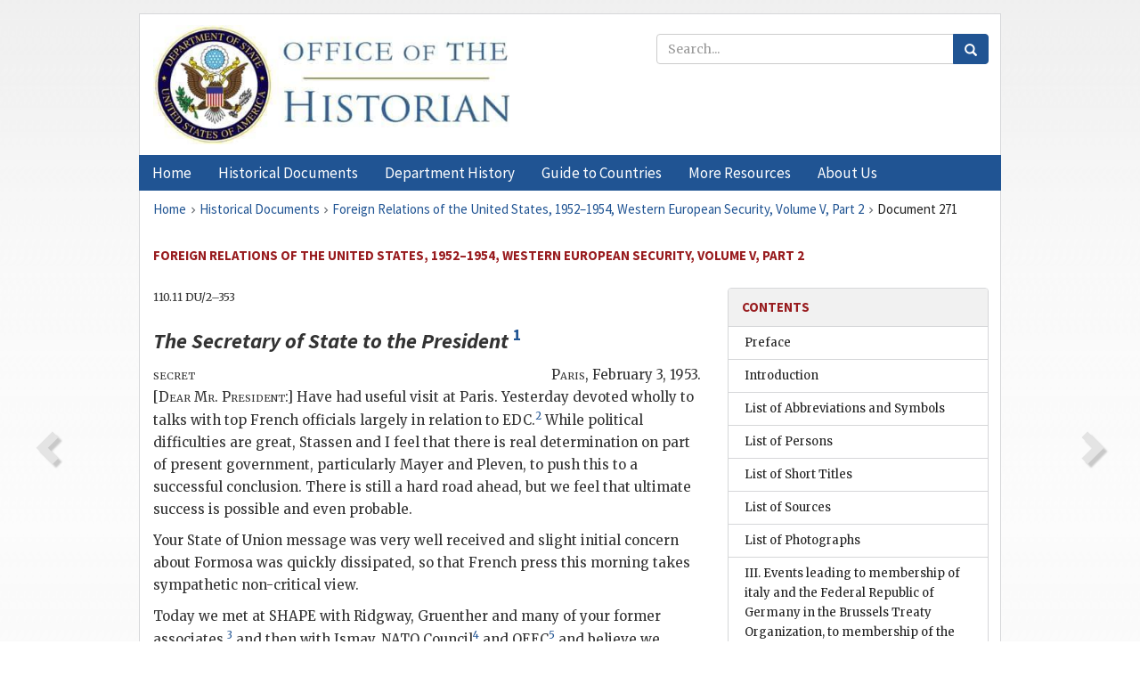

--- FILE ---
content_type: text/html;charset=utf-8
request_url: https://history.state.gov/historicaldocuments/frus1952-54v05p2/d271
body_size: 16419
content:
<!DOCTYPE html>
<html data-template="pages:app-root" lang="en" data-app=""><head><meta name="viewport" content="width=device-width, initial-scale=1.0"><meta name="description" content="history.state.gov 3.0 shell"><link href="/resources/images/favicon.ico" rel="shortcut icon"><script src="">(function(w,d,s,l,i){w[l]=w[l]||[];w[l].push({'gtm.start':
        new Date().getTime(),event:'gtm.js'});var f=d.getElementsByTagName(s)[0],
        j=d.createElement(s),dl=l!='dataLayer'?'&l='+l:'';j.async=true;j.src=
        'https://www.googletagmanager.com/gtm.js?id='+i+dl;f.parentNode.insertBefore(j,f);
        })(window,document,'script','dataLayer','GTM-WBD65RCC');</script><link href="/resources/css/all.css" rel="stylesheet" type="text/css"><title>Historical Documents - Office of the Historian</title></head><body id="body">
        <!-- Google Tag Manager (noscript) -->
        <noscript><iframe src="https://www.googletagmanager.com/ns.html?id=GTM-WBD65RCC" height="0" width="0" style="display:none;visibility:hidden"></iframe></noscript>
        <!-- End Google Tag Manager (noscript) -->
        <header class="hsg-header">
            <section class="hsg-grid hsg-header-inner">
                <div class="container hsg-header-content">
                    <div class="row">
                        <div class="col-sm-7">
                            <a href="/">
                                <img src="/resources/images/Office-of-the-Historian-logo_500x168.jpg" class="img-responsive" width="400" alt="Office of the Historian">
                            </a>
                        </div>
                        <div class="col-sm-5">
                            
                                <div class="banner__search">
                                    <div class="searchbox">
                                        <form action="/search" method="get" class="main-form" id="navigationSearchForm">
                                            <p class="form-group">
                                                <!-- Search: -->
                                                <input type="text" size="15" name="q" placeholder="Search..." class="form-control" id="search-box">
                                                <button type="submit" class="hsg-link-button search-button btn">
                                                    <i class="hsg-search-button-icon"></i>
                                                </button>
                                            </p>
                                        </form>
                                    </div>
                                </div>
                            
                        </div>
                    </div>
                </div>
            </section>
        </header>

        <nav role="navigation" class="hsg-nav navbar navbar-default">
            <div class="container hsg-nav-content">
                <div class="navbar-header">
                    <button type="button" class="navbar-toggle collapsed" data-toggle="collapse" data-target="#navbar-collapse-1" aria-expanded="false">
                        <span class="sr-only">Menu</span>
                        <i class="fa fa-bars"></i>
                        <span class="toggle-text">Menu</span>
                    </button>
                    <!--<a data-template="config:app-title" class="navbar-brand" href="./index.html">App Title</a>-->
                </div>
                <div class="navbar-collapse collapse" id="navbar-collapse-1">
                    <ul class="nav navbar-nav">
                        <li class="dropdown">
                            <a href="/" shape="rect">
                                <span>Home</span>
                            </a>
                        </li>
                        <li class="dropdown">
                            <a href="/historicaldocuments" class="dropdown-toggle" data-toggle="dropdown" role="button" aria-haspopup="true" aria-expanded="false">
                                <span>Historical Documents</span>
                            </a>
                            <ul class="dropdown-menu">
                                <li>
                                    <a href="/historicaldocuments">
                                        <em>Foreign Relations of the United States</em>
                                    </a>
                                </li>
                                <li>
                                    <a href="/historicaldocuments/about-frus">About the
                                            <em>Foreign Relations</em> Series</a>
                                </li>
                                <li>
                                    <a href="/historicaldocuments/status-of-the-series">Status
                                        of the <em>Foreign Relations</em> Series</a>
                                </li>
                                <li>
                                    <a href="/historicaldocuments/frus-history">History of the
                                            <em>Foreign Relations</em> Series</a>
                                </li>
                                <li>
                                    <a href="/historicaldocuments/ebooks">Ebooks Initiative</a>
                                </li>
                                <li>
                                    <a href="/historicaldocuments/quarterly-releases">Quarterly
                                        Releases</a>
                                </li>
                            </ul>
                        </li>
                        <li id="index_nav" class="dropdown">
                            <a href="/departmenthistory" class="dropdown-toggle" data-toggle="dropdown" role="button" aria-haspopup="true" aria-expanded="false">
                                <span>Department History</span>
                            </a>
                            <ul class="dropdown-menu">
                                <li>
                                    <a href="/departmenthistory">Overview</a>
                                </li>
                                <!--
                                <li>
                                    <a href="$app/departmenthistory/timeline">Administrative
                                        Timeline</a>
                                </li>
                                -->
                                <li>
                                    <a href="/departmenthistory/people/secretaries">Biographies
                                        of the Secretaries of State</a>
                                </li>
                                <li>
                                    <a href="/departmenthistory/people/principals-chiefs">Principal Officers and Chiefs of Mission</a>
                                </li>
                                <li>
                                    <a href="/departmenthistory/travels/secretary">Travels of
                                        the Secretary of State</a>
                                </li>
                                <li>
                                    <a href="/departmenthistory/travels/president">Travels of
                                        the President</a>
                                </li>
                                <li>
                                    <a href="/departmenthistory/visits">Visits by Foreign Heads
                                        of State</a>
                                </li>
                                <li>
                                    <a href="/departmenthistory/wwi">World War I and the
                                        Department</a>
                                </li>
                                <li>
                                    <a href="/departmenthistory/buildings">Buildings of the
                                        Department of State</a>
                                </li>
                                <li>
                                    <a href="/departmenthistory/diplomatic-couriers">U.S.
                                        Diplomatic Couriers</a>
                                </li>
                            </ul>
                        </li>
                        <li id="countries_nav" class="dropdown">
                            <a href="/countries" class="dropdown-toggle" data-toggle="dropdown" role="button" aria-haspopup="true" aria-expanded="false">
                                <span>Guide to Countries</span>
                            </a>
                            <ul class="dropdown-menu">
                                <li>
                                    <a href="/countries">Guide to Country Recognition and
                                        Relations</a>
                                </li>
                                <li>
                                    <a href="/countries/archives">World Wide Diplomatic Archives
                                        Index</a>
                                </li>
                            </ul>
                        </li>
                        <li id="resources_nav" class="dropdown">
                            <a href="" class="dropdown-toggle" data-toggle="dropdown" role="button" aria-haspopup="true" aria-expanded="false">
                                <span>More Resources</span>
                            </a>
                            <ul class="dropdown-menu">
                                <li>
                                    <a href="/tags">Browse Resources by Subject Tag</a>
                                </li>
                                <li>
                                    <a href="/conferences">Conferences</a>
                                </li>
                                <li>
                                    <a href="/about/contact-us">Contact Us</a>
                                </li>
                                <li>
                                    <a href="/developer">Developer Resources &amp; APIs</a>
                                </li>
                                <li>
                                    <a href="/education">Educational Resources</a>
                                </li>
                                <li>
                                    <a href="/about/faq">Frequently Asked Questions</a>
                                </li>
                                <li>
                                    <a href="/milestones">Key Milestones</a>
                                </li>
                                <li>
                                    <a href="/open">Open Government Initiative</a>
                                </li>
                                <li>
                                    <a href="/departmenthistory/short-history">A Short History
                                        of the Department</a>
                                </li>
                            </ul>
                        </li>
                        <li class="dropdown">
                            <a href="/about" shape="rect">
                                <span>About Us</span>
                            </a>
                        </li>
                    </ul>
                </div>
            </div>
        </nav>

        <div class="hsg-main">
            <section class="hsg-grid hsg-main-inner">
                <div class="container hsg-main-content">
                    <main id="content">
        <div>
            <div class="row">
                <nav class="hsg-breadcrumb hsg-breadcrumb--wrap" aria-label="breadcrumbs"><ol vocab="http://schema.org/" typeof="BreadcrumbList" class="hsg-breadcrumb__list"><li class="hsg-breadcrumb__list-item" property="itemListElement" typeof="ListItem"><a href="/" class="hsg-breadcrumb__link" property="item" typeof="WebPage"><span property="name">Home</span></a></li><li class="hsg-breadcrumb__list-item" property="itemListElement" typeof="ListItem"><a href="/historicaldocuments" class="hsg-breadcrumb__link" property="item" typeof="WebPage"><span property="name">Historical Documents</span></a></li><li class="hsg-breadcrumb__list-item" property="itemListElement" typeof="ListItem"><a href="/historicaldocuments/frus1952-54v05p2" class="hsg-breadcrumb__link" property="item" typeof="WebPage"><span property="name">Foreign Relations of the United States, 1952–1954, Western European Security, Volume V, Part 2</span></a></li><li class="hsg-breadcrumb__list-item" property="itemListElement" typeof="ListItem"><a href="/historicaldocuments/frus1952-54v05p2/d271" class="hsg-breadcrumb__link" property="item" typeof="WebPage" aria-current="page"><span property="name">Document 271</span></a></li></ol></nav>
            </div>
            <div class="row">
                <div class="hsg-navigation-wrapper">
                    <h2 class="hsg-navigation-title" id="navigation-title">Foreign Relations of the United States, 1952–1954, Western
                    European Security, Volume V, Part 2</h2>
                </div>
            </div>
            <div class="row">
                <a data-doc="frus1952-54v05p2.xml" data-root="1.7.4.8.12.24" data-current="1.7.4.8.12.26" class="page-nav nav-prev" data-template="pages:navigation-link" data-template-direction="previous" href="/historicaldocuments/frus1952-54v05p2/d270">
                    <i class="glyphicon glyphicon-chevron-left"></i>
                </a>
                <a data-doc="frus1952-54v05p2.xml" data-root="1.7.4.8.12.28" data-current="1.7.4.8.12.26" class="page-nav nav-next" data-template="pages:navigation-link" data-template-direction="next" href="/historicaldocuments/frus1952-54v05p2/d272">
                    <i class="glyphicon glyphicon-chevron-right"></i>
                </a>
                <div class="hsg-width-main">
                    <div id="content-inner">
                        <div id="content-container">
                            <div class="content"><style type="text/css">.document_left {
   display: inline; float: left;
}

 .document_right {
   display: inline; float: right;
}

</style><div class="tei-div3" id="d271">
                        <p class="tei-note2 inline">110.11 DU/2–353</p>
                        <h3 class="tei-head7">
                            <span class="tei-hi2 font-italic italic">The <span class="tei-gloss">Secretary of State</span> to
                                the <span class="tei-gloss">President</span>
                            </span><span id="fnref:1.7.4.8.12.26.10.3"><a href="#fn:1.7.4.8.12.26.10.3" class="note" rel="footnote">1</a></span>
                        </h3>
                        <div class="tei-opener">
                            <span class="tei-seg document_left">
                                <span class="tei-hi3 font-smallcaps smallcaps">secret</span>
                            </span>
                            <div class="tei-dateline">
                                <span class="tei-placeName">
                                    <span class="tei-hi3 font-smallcaps smallcaps">Paris</span></span>, <span class="tei-date">February 3,
                                1953</span>.</div>
                        </div>
                        <p class="tei-p3">[<span class="tei-hi3 font-smallcaps smallcaps">Dear Mr. President</span>:] Have had useful visit at
                            Paris. Yesterday devoted wholly to talks with top French officials
                            largely in relation to <span class="tei-gloss">EDC</span>.<span id="fnref:1.7.4.8.12.26.14.6"><a href="#fn:1.7.4.8.12.26.14.6" class="note" rel="footnote">2</a></span> While
                            political difficulties are great, <span class="tei-persName">Stassen</span> and I feel that there is real determination on
                            part of present government, particularly <span class="tei-persName">Mayer</span> and <span class="tei-persName">Pleven</span>, to push this to a successful conclusion. There
                            is still a hard road ahead, but we feel that ultimate success is
                            possible and even probable.</p>
                        <p class="tei-p3">Your State of Union message was very well received and slight initial
                            concern about Formosa was quickly dissipated, so that French press this
                            morning takes sympathetic non-critical view.</p>
                        <p class="tei-p3">Today we met at <span class="tei-gloss">SHAPE</span> with <span class="tei-persName">Ridgway</span>, <span class="tei-persName">Gruenther</span> and many of your
                            former associates,<span id="fnref:1.7.4.8.12.26.18.8"><a href="#fn:1.7.4.8.12.26.18.8" class="note" rel="footnote">3</a></span> and then with <span class="tei-persName">Ismay</span>, <span class="tei-gloss">NATO</span> Council<span id="fnref:1.7.4.8.12.26.18.14"><a href="#fn:1.7.4.8.12.26.18.14" class="note" rel="footnote">4</a></span> and <span class="tei-gloss">OEEC</span><span id="fnref:1.7.4.8.12.26.18.17"><a href="#fn:1.7.4.8.12.26.18.17" class="note" rel="footnote">5</a></span> and believe we
                            contributed to their morale and to understanding of your
                            administration’s friendly policies.</p>
                        <p class="tei-p3">[Best regards,</p>
                        <div class="tei-closer">
                            <div class="tei-signed1">
                                <span class="tei-persName">
                                    <span class="tei-hi3 font-smallcaps smallcaps">Foster</span></span>]</div>
                        </div>
                    </div><div class="footnotes"><ol><li class="footnote" id="fn:1.7.4.8.12.26.10.3" value="1"><span class="fn-content">This message was transmitted to the
                                Department of State in telegram 4308 from Paris, Feb. 3, with
                                instructions that it be delivered to the President and that no
                                distribution be made except to the Acting Secretary. A memorandum by
                                    <span class="tei-persName">Matthews</span> attached
                                to the source text noted that a copy of this message was delivered
                                to the White House on Feb. 3.</span><a href="#fnref:1.7.4.8.12.26.10.3" class="fn-back">↩</a></li><li class="footnote" id="fn:1.7.4.8.12.26.14.6" value="2"><span class="fn-content">For a record of <span class="tei-persName">Dulles</span>’ and <span class="tei-persName">Stassen</span>’s meeting with French officials during the
                                morning and afternoon of Feb. 2, see telegram 4303 from Paris, Feb.
                                3, <a href="/historicaldocuments/frus1952-54v05p2/pg_1557">p. 1557</a>, and telegram 4294 from
                                London, Feb. 4, <a href="/historicaldocuments/frus1952-54v05p2/pg_1560">p. 1560</a>.</span><a href="#fnref:1.7.4.8.12.26.14.6" class="fn-back">↩</a></li><li class="footnote" id="fn:1.7.4.8.12.26.18.8" value="3"><span class="fn-content">No record of <span class="tei-persName">Dulles</span>’ and <span class="tei-persName">Stassen</span>’s meeting with <span class="tei-gloss">SHAPE</span> officers on Feb. 3 was found in
                                Department of State files.</span><a href="#fnref:1.7.4.8.12.26.18.8" class="fn-back">↩</a></li><li class="footnote" id="fn:1.7.4.8.12.26.18.14" value="4"><span class="fn-content">For a record of
                                their meeting with <span class="tei-persName">Lord
                                    Ismay</span> and their attendance at the North Atlantic
                                Council meeting of Feb. 3, see telegram <span class="tei-gloss">Polto</span> 1325 from Paris, Feb. 3, <a href="/historicaldocuments/frus1952-54v05p2/pg_1561">p. 1561</a>.</span><a href="#fnref:1.7.4.8.12.26.18.14" class="fn-back">↩</a></li><li class="footnote" id="fn:1.7.4.8.12.26.18.17" value="5"><span class="fn-content">For a record of their
                                meeting with the <span class="tei-gloss">OEEC</span> delegates,
                                see telegram <span class="tei-gloss">Repto</span> 2395 from
                                Paris, Feb. 4, <span class="tei-hi2 font-italic italic">supra</span>.</span><a href="#fnref:1.7.4.8.12.26.18.17" class="fn-back">↩</a></li></ol></div></div>
                        </div>
                    </div>
                </div>
                <div class="hsg-width-sidebar"><aside class="hsg-aside--static">
                    
                    <div id="media-download"></div>

                    <div class="hsg-panel hsg-toc">
   <div class="hsg-panel-heading hsg-toc__header">
      <h4 class="hsg-sidebar-title">Contents</h4>
   </div>
   <nav aria-label="Side navigation">
      <ul class="hsg-toc__chapters">
         <li class="hsg-toc__chapters__item">
            <a data-template="toc:highlight-current" class="" href="/historicaldocuments/frus1952-54v05p2/preface">Preface</a>
         </li>
         <li class="hsg-toc__chapters__item">
            <a data-template="toc:highlight-current" class="" href="/historicaldocuments/frus1952-54v05p2/introduction">Introduction</a>
         </li>
         <li class="hsg-toc__chapters__item">
            <a data-template="toc:highlight-current" class="" href="/historicaldocuments/frus1952-54v05p2/terms">List of Abbreviations and Symbols</a>
         </li>
         <li class="hsg-toc__chapters__item">
            <a data-template="toc:highlight-current" class="" href="/historicaldocuments/frus1952-54v05p2/persons">List of Persons</a>
         </li>
         <li class="hsg-toc__chapters__item">
            <a data-template="toc:highlight-current" class="" href="/historicaldocuments/frus1952-54v05p2/shorttitles">List of Short Titles</a>
         </li>
         <li class="hsg-toc__chapters__item">
            <a data-template="toc:highlight-current" class="" href="/historicaldocuments/frus1952-54v05p2/sources">List of Sources</a>
         </li>
         <li class="hsg-toc__chapters__item">
            <a data-template="toc:highlight-current" class="" href="/historicaldocuments/frus1952-54v05p2/photographs">List of Photographs</a>
         </li>
         <li class="hsg-toc__chapters__item js-accordion">
            <a data-template="toc:highlight-current" class="" href="/historicaldocuments/frus1952-54v05p2/comp1">III. Events leading to membership of italy and the Federal Republic of Germany
                    in the Brussels Treaty Organization, to membership of the Federal Republic of
                    Germany in the North Atlantic Treaty Organization, and to the restoration of
                    sovereignty to the Federal Republic of Germany:</a>
            <ul class="hsg-toc__chapters__nested">
               <li class="hsg-toc__chapters__item">
                  <a data-template="toc:highlight-current" class="" href="/historicaldocuments/frus1952-54v05p2/ch1">A. Reaction to the French rejection of the European Defense Community
                        Treaty: Foreign Secretary Eden’s
                        trip to Brussels, Bonn, Paris, and Rome, September 11–15, 1954; Secretary of
                        State Dulles’ trip to Bonn and
                        London, September 16–17, 1954; development of United States policy toward
                        Europe in light of the French rejection of the EDC Treaty (NSC 5433); and
                        preparations for the Nine-Power and Four-Power Conferences<span> (Documents 1–102)</span>
                  </a>
               </li>
               <li class="hsg-toc__chapters__item js-accordion">
                  <a data-template="toc:highlight-current" class="" href="/historicaldocuments/frus1952-54v05p2/ch2">B. Nine-Power and Four-Power Conferences at London, September 28–October
                        3, 1954:</a>
                  <ul class="hsg-toc__chapters__nested">
                     <li class="hsg-toc__chapters__item js-accordion">
                        <a data-template="toc:highlight-current" class="" href="/historicaldocuments/frus1952-54v05p2/ch2subch1">1. Proceedings of the meetings<span> (Documents 103–128)</span>
                        </a>
                        <ul class="hsg-toc__chapters__nested">
                           <li class="hsg-toc__chapters__item">
                              <a data-template="toc:highlight-current" class="" href="/historicaldocuments/frus1952-54v05p2/sec-1stPlenary-Sept28">First Plenary Meeting of the Nine-Power Conference, Lancaster
                                House, London, September 28, 1954, 11 A.M.<span> (Document 104)</span>
                              </a>
                           </li>
                           <li class="hsg-toc__chapters__item">
                              <a data-template="toc:highlight-current" class="" href="/historicaldocuments/frus1952-54v05p2/sec-1stMeeting-Sept28">First Meeting of the Four-Power Conference, Lancaster House,
                                London, September 28, 1954, 3 P.M.<span> (Document 105)</span>
                              </a>
                           </li>
                           <li class="hsg-toc__chapters__item">
                              <a data-template="toc:highlight-current" class="" href="/historicaldocuments/frus1952-54v05p2/sec-2ndPlenary-Sept28">Second Plenary Meeting of the Nine-Power Conference, Lancaster
                                House, London, September 28, 1954, 4:30 P.M.<span> (Document 106)</span>
                              </a>
                           </li>
                           <li class="hsg-toc__chapters__item">
                              <a data-template="toc:highlight-current" class="" href="/historicaldocuments/frus1952-54v05p2/sec-3rdPlenary-Sept29">Third Plenary Meeting of the Nine-Power Conference, Lancaster
                                House, London, September 29, 1954, 11:15 A.M.<span> (Document 107)</span>
                              </a>
                           </li>
                           <li class="hsg-toc__chapters__item">
                              <a data-template="toc:highlight-current" class="" href="/historicaldocuments/frus1952-54v05p2/sec-DMFMeeting-Sept29">
                                Dulles–Mendès-France Meeting,
                                Ambassador’s Residence London, September 29, 1954, 3 P.M.<span> (Document 108)</span>
                              </a>
                           </li>
                           <li class="hsg-toc__chapters__item">
                              <a data-template="toc:highlight-current" class="" href="/historicaldocuments/frus1952-54v05p2/sec-4thPlenary-Sept29">Fourth Plenary Meeting of the Nine–Power Conference, Lancaster
                                House, London, September 29, 1954, 4 P.M.<span> (Document 109)</span>
                              </a>
                           </li>
                           <li class="hsg-toc__chapters__item">
                              <a data-template="toc:highlight-current" class="" href="/historicaldocuments/frus1952-54v05p2/sec-DTMeeting-Sept30">
                                Dulles–Thorneycroft
                                Meeting, American Embassy Residence, London, September 29, 1954,
                                9:30 P.M.<span> (Document 110)</span>
                              </a>
                           </li>
                           <li class="hsg-toc__chapters__item">
                              <a data-template="toc:highlight-current" class="" href="/historicaldocuments/frus1952-54v05p2/sec-DE-Sept29">
                                Dulles–EDEN Meeting, London, September
                                29, 1954<span> (Document 111)</span>
                              </a>
                           </li>
                           <li class="hsg-toc__chapters__item">
                              <a data-template="toc:highlight-current" class="" href="/historicaldocuments/frus1952-54v05p2/sec-5thPlenary-Sept30">Fifth Plenary Meeting of the Nine–Power Conference, Lancaster
                                House, London, September 30, 1954, 11 A.M.<span> (Document 112)</span>
                              </a>
                           </li>
                           <li class="hsg-toc__chapters__item">
                              <a data-template="toc:highlight-current" class="" href="/historicaldocuments/frus1952-54v05p2/sec-6thPlenary-Sept30">Sixth Plenary Meeting of the Nine–Power Conference, Lancaster
                                House, London, September 30, 1954, 3 P.M.<span> (Document 113)</span>
                              </a>
                           </li>
                           <li class="hsg-toc__chapters__item">
                              <a data-template="toc:highlight-current" class="" href="/historicaldocuments/frus1952-54v05p2/sec-2ndMeeting-Oct1">Second Meeting of the Four-Power Conference, Lancaster House,
                                London, October 1, 1954, 10:30 A.M.<span> (Document 114)</span>
                              </a>
                           </li>
                           <li class="hsg-toc__chapters__item">
                              <a data-template="toc:highlight-current" class="" href="/historicaldocuments/frus1952-54v05p2/sec-7thPlenary-Oct1">Seventh Plenary Meeting of the Nine–Power Conference, Lancaster
                                House, London, October 1, 1954, Noon<span> (Document 115)</span>
                              </a>
                           </li>
                           <li class="hsg-toc__chapters__item">
                              <a data-template="toc:highlight-current" class="" href="/historicaldocuments/frus1952-54v05p2/sec-3rdMeeting-Oct1">Third Meeting of the Four-Power Conference, Lancaster House,
                                London, October 1, 1954, 3:30 P.M.<span> (Document 116)</span>
                              </a>
                           </li>
                           <li class="hsg-toc__chapters__item">
                              <a data-template="toc:highlight-current" class="" href="/historicaldocuments/frus1952-54v05p2/sec-8thPlenary-Oct1">Eighth Plenary Meeting of the Nine–Power Conference, Lancaster
                                House, London, October 1, 1954, 4:45 P.M.<span> (Document 117)</span>
                              </a>
                           </li>
                           <li class="hsg-toc__chapters__item">
                              <a data-template="toc:highlight-current" class="" href="/historicaldocuments/frus1952-54v05p2/sec-9thPlenary-Oct2">Ninth Plenary Meeting of the Nine–Power Conference, Lancaster
                                House, London, October 2, 1954, 11 A.M.<span> (Document 118)</span>
                              </a>
                           </li>
                           <li class="hsg-toc__chapters__item">
                              <a data-template="toc:highlight-current" class="" href="/historicaldocuments/frus1952-54v05p2/sec-10thPlenary-Oct2">Tenth Plenary Meeting of the Nine–Power Conference, Lancaster
                                House, London, October 2, 1954, 11:20 A.M.<span> (Document 119)</span>
                              </a>
                           </li>
                           <li class="hsg-toc__chapters__item">
                              <a data-template="toc:highlight-current" class="" href="/historicaldocuments/frus1952-54v05p2/sec-4thMeeting-Oct2">Fourth Meeting of the Four-Power Conference, Lancaster House,
                                London, October 2, 1954, Noon<span> (Document 120)</span>
                              </a>
                           </li>
                           <li class="hsg-toc__chapters__item">
                              <a data-template="toc:highlight-current" class="" href="/historicaldocuments/frus1952-54v05p2/sec-11thMeeting-Oct2">Eleventh Plenary Meeting of the Nine–Power Conference, Lancaster
                                House, London, October 2, 1954, 3 P.M.<span> (Document 121)</span>
                              </a>
                           </li>
                           <li class="hsg-toc__chapters__item">
                              <a data-template="toc:highlight-current" class="" href="/historicaldocuments/frus1952-54v05p2/sec-12thPlenary-Oct2">Twelfth Plenary Meeting of the Nine–Power Conference, Lancaster
                                House, London, October 2, 1954, 3:45 P.M.<span> (Document 122)</span>
                              </a>
                           </li>
                           <li class="hsg-toc__chapters__item">
                              <a data-template="toc:highlight-current" class="" href="/historicaldocuments/frus1952-54v05p2/sec-13thPlenary-Oct2">Thirteenth Plenary Meeting of the Nine–Power Conference, Lancaster
                                House, London, October 2, 1954, 10 P.M.<span> (Document 123)</span>
                              </a>
                           </li>
                           <li class="hsg-toc__chapters__item">
                              <a data-template="toc:highlight-current" class="" href="/historicaldocuments/frus1952-54v05p2/sec-5thMeeting-Oct3">Fifth Meeting of the Four-Power Conference, Lancaster House,
                                London, October 3, 1954, 10: 30 A.M.
                            <span> (Document 124)</span>
                              </a>
                           </li>
                           <li class="hsg-toc__chapters__item">
                              <a data-template="toc:highlight-current" class="" href="/historicaldocuments/frus1952-54v05p2/sec-14thMeeting-Oct3">Fourteenth Plenary Meeting of the Nine–Power Conference, Lancaster
                                House, London, October 3, 1954, 11 A.M.<span> (Document 125)</span>
                              </a>
                           </li>
                           <li class="hsg-toc__chapters__item">
                              <a data-template="toc:highlight-current" class="" href="/historicaldocuments/frus1952-54v05p2/sec-SigningCeremony-Oct3">Signing Ceremonies of the Nine-Power Conference, Lancaster House,
                                London, October 3, 1954, 2:30 P.M.<span> (Document 126)</span>
                              </a>
                           </li>
                           <li class="hsg-toc__chapters__item">
                              <a data-template="toc:highlight-current" class="" href="/historicaldocuments/frus1952-54v05p2/sec-DEM-Oct3">
                                Dulles–EDEN–Mendès–France Meeting,
                                London, October 3, 1954<span> (Document 127)</span>
                              </a>
                           </li>
                           <li class="hsg-toc__chapters__item">
                              <a data-template="toc:highlight-current" class="" href="/historicaldocuments/frus1952-54v05p2/sec-DM-Oct3">
                                Dulles–Mendès-France Meeting, London,
                                October 3, 1954<span> (Document 128)</span>
                              </a>
                           </li>
                        </ul>
                     </li>
                     <li class="hsg-toc__chapters__item">
                        <a data-template="toc:highlight-current" class="" href="/historicaldocuments/frus1952-54v05p2/ch2subch2">2. Conference documents<span> (Documents 129–135)</span>
                        </a>
                     </li>
                     <li class="hsg-toc__chapters__item">
                        <a data-template="toc:highlight-current" class="" href="/historicaldocuments/frus1952-54v05p2/ch2subch3">3. Correspondence relating to the meetings<span> (Documents 136–140)</span>
                        </a>
                     </li>
                  </ul>
               </li>
               <li class="hsg-toc__chapters__item">
                  <a data-template="toc:highlight-current" class="" href="/historicaldocuments/frus1952-54v05p2/ch3">C. Implementation of the Final Act of the Nine-Power Conference and the
                        negotiation of a Saar Agreement between France and the Federal Republic of
                        Germany, October 4–19, 1954<span> (Documents 141–168)</span>
                  </a>
               </li>
               <li class="hsg-toc__chapters__item js-accordion">
                  <a data-template="toc:highlight-current" class="" href="/historicaldocuments/frus1952-54v05p2/ch4">D. Nine-Power, Four-Power, and North Atlantic Council Ministerial meetings
                        at Paris, October 20–23, 1954:</a>
                  <ul class="hsg-toc__chapters__nested">
                     <li class="hsg-toc__chapters__item js-accordion">
                        <a data-template="toc:highlight-current" class="" href="/historicaldocuments/frus1952-54v05p2/ch4subch1">1. Proceedings of the meetings<span> (Documents 169–184)</span>
                        </a>
                        <ul class="hsg-toc__chapters__nested">
                           <li class="hsg-toc__chapters__item">
                              <a data-template="toc:highlight-current" class="" href="/historicaldocuments/frus1952-54v05p2/sec-1stMeeting-Oct20">First Meeting of the Four-Power Conference, Palais de Chaillot,
                                Paris, October 20, 1954, 5:20 P.M.<span> (Document 170)</span>
                              </a>
                           </li>
                           <li class="hsg-toc__chapters__item">
                              <a data-template="toc:highlight-current" class="" href="/historicaldocuments/frus1952-54v05p2/sec-DEMeeting-Oct20">
                                Dulles–EDEN Meeting, Ambassaador’s
                                Residence, Paris, October 20, 1954<span> (Document 171)</span>
                              </a>
                           </li>
                           <li class="hsg-toc__chapters__item">
                              <a data-template="toc:highlight-current" class="" href="/historicaldocuments/frus1952-54v05p2/sec-DMMeeting-Oct20">
                                Dulles–Mendès-France Meeting, Hotel
                                Matignon, Paris, October 20, 1954<span> (Document 172)</span>
                              </a>
                           </li>
                           <li class="hsg-toc__chapters__item">
                              <a data-template="toc:highlight-current" class="" href="/historicaldocuments/frus1952-54v05p2/sec-FMeeting-Oct21">First Meeting of the Nine-Power Conference, Palais De, Chailopt,
                                Paris, October 21, 1954, 11:10 A.M.<span> (Document 173)</span>
                              </a>
                           </li>
                           <li class="hsg-toc__chapters__item">
                              <a data-template="toc:highlight-current" class="" href="/historicaldocuments/frus1952-54v05p2/sec-DEMeeting-Oct21">
                                Dulles–Eden Luncheon Meeting, Paris
                                October 21, 1954<span> (Document 174)</span>
                              </a>
                           </li>
                           <li class="hsg-toc__chapters__item">
                              <a data-template="toc:highlight-current" class="" href="/historicaldocuments/frus1952-54v05p2/sec-2ndMeeting-Oct21">Second Meeting of the Four-Power Conference, Palais De Chaillot
                                Paris, October 21, 1954, 3:00 P.M.<span> (Document 175)</span>
                              </a>
                           </li>
                           <li class="hsg-toc__chapters__item">
                              <a data-template="toc:highlight-current" class="" href="/historicaldocuments/frus1952-54v05p2/sec-2ndMeeting2-Oct21">Second Meeting of the Nine-Power Conference, Palais De Chaillot
                                Paris, October 21, 1954, 4:05 P.M.<span> (Documents 176–178)</span>
                              </a>
                           </li>
                           <li class="hsg-toc__chapters__item">
                              <a data-template="toc:highlight-current" class="" href="/historicaldocuments/frus1952-54v05p2/sec-DMMeeting-Oct22">
                                Dulles–Martino Meeting, Paris October
                                22, 1954<span> (Document 179)</span>
                              </a>
                           </li>
                           <li class="hsg-toc__chapters__item">
                              <a data-template="toc:highlight-current" class="" href="/historicaldocuments/frus1952-54v05p2/sec-3rdMeeting-Oct22">Third Meeting of the Four-Power Conference, Palais de Chaillot,
                                Paris, October 22, 1954, 3 P.M.<span> (Document 180)</span>
                              </a>
                           </li>
                           <li class="hsg-toc__chapters__item">
                              <a data-template="toc:highlight-current" class="" href="/historicaldocuments/frus1952-54v05p2/sec-NAMeeting-Oct22">North Atlantic Council Ministerial Meeting, Palais de Chaillot,
                                Paris, October 22, 1954, 3:15 P.M.<span> (Document 181)</span>
                              </a>
                           </li>
                           <li class="hsg-toc__chapters__item">
                              <a data-template="toc:highlight-current" class="" href="/historicaldocuments/frus1952-54v05p2/sec-DEMeeting-Oct23">
                                Dulles–Eden Meeting, Paris, October 23,
                                1954<span> (Document 182)</span>
                              </a>
                           </li>
                           <li class="hsg-toc__chapters__item">
                              <a data-template="toc:highlight-current" class="" href="/historicaldocuments/frus1952-54v05p2/sec-SigningCeremonies-Oct23">Signing Ceremonies for the Paris Agreements, Paris, October 23,
                                1954<span> (Document 183)</span>
                              </a>
                           </li>
                           <li class="hsg-toc__chapters__item">
                              <a data-template="toc:highlight-current" class="" href="/historicaldocuments/frus1952-54v05p2/sec-DEMMeeting-Oct23">
                                Dulles–Eden–Mendes-France Meeting, Paris,
                                October 23, 1954<span> (Document 184)</span>
                              </a>
                           </li>
                        </ul>
                     </li>
                     <li class="hsg-toc__chapters__item">
                        <a data-template="toc:highlight-current" class="" href="/historicaldocuments/frus1952-54v05p2/ch4subch2">2. Conference documents<span> (Documents 185–198)</span>
                        </a>
                     </li>
                     <li class="hsg-toc__chapters__item">
                        <a data-template="toc:highlight-current" class="" href="/historicaldocuments/frus1952-54v05p2/ch4subch3">3. Correspondence relating to the meetings and the continuing
                            negotiation of a Saar Agreement<span> (Documents 199–207)</span>
                        </a>
                     </li>
                  </ul>
               </li>
               <li class="hsg-toc__chapters__item">
                  <a data-template="toc:highlight-current" class="" href="/historicaldocuments/frus1952-54v05p2/ch5">E. Efforts to encourage ratification of the Paris Agreements and the Saar
                        Agreement, October 24–December 31, 1954<span> (Documents 208–257)</span>
                  </a>
               </li>
            </ul>
         </li>
         <li class="hsg-toc__chapters__item js-accordion">
            <a data-template="toc:highlight-current" class="hsg-current" href="/historicaldocuments/frus1952-54v05p2/comp2">IV. Major meetings of United States officials with European Heads of State and
                    Foreign Ministers regarding problems of mutual concern:</a>
            <ul class="hsg-toc__chapters__nested">
               <li class="hsg-toc__chapters__item">
                  <a data-template="toc:highlight-current" class="" href="/historicaldocuments/frus1952-54v05p2/ch6">A. Tripartite and quadripartite Foreign Ministers meetings at London,
                        February 1952<span> (Document 258)</span>
                  </a>
               </li>
               <li class="hsg-toc__chapters__item js-accordion">
                  <a data-template="toc:highlight-current" class="" href="/historicaldocuments/frus1952-54v05p2/ch7">B. Secretary of State Acheson’s visits to Europe, May and June 1952:</a>
                  <ul class="hsg-toc__chapters__nested">
                     <li class="hsg-toc__chapters__item">
                        <a data-template="toc:highlight-current" class="" href="/historicaldocuments/frus1952-54v05p2/ch7subch1">1. Foreign Ministers meetings at Bonn and Paris, May 1952<span> (Document 259)</span>
                        </a>
                     </li>
                     <li class="hsg-toc__chapters__item">
                        <a data-template="toc:highlight-current" class="" href="/historicaldocuments/frus1952-54v05p2/ch7subch2">2. Secretary of State Acheson’s trip to London, Berlin, Vienna, and Rio de
                            Janeiro, June 1952<span> (Documents 260–262)</span>
                        </a>
                     </li>
                  </ul>
               </li>
               <li class="hsg-toc__chapters__item">
                  <a data-template="toc:highlight-current" class="hsg-current" href="/historicaldocuments/frus1952-54v05p2/ch8">C. Visit to Western Europe by Secretary of State Dulles and Mutual Security Agency
                        Director Stassen, January
                        31–February 8, 1953<span> (Documents 263–283)</span>
                  </a>
               </li>
               <li class="hsg-toc__chapters__item js-accordion">
                  <a data-template="toc:highlight-current" class="" href="/historicaldocuments/frus1952-54v05p2/ch9">D. Tripartite Foreign Ministers meetings at Washington, July 10–14,
                        1953:</a>
                  <ul class="hsg-toc__chapters__nested">
                     <li class="hsg-toc__chapters__item">
                        <a data-template="toc:highlight-current" class="" href="/historicaldocuments/frus1952-54v05p2/ch9subch1">1. Preparations for the meetings<span> (Documents 284–297)</span>
                        </a>
                     </li>
                     <li class="hsg-toc__chapters__item js-accordion">
                        <a data-template="toc:highlight-current" class="" href="/historicaldocuments/frus1952-54v05p2/ch9subch2">2. Meetings of the Foreign Ministers<span> (Documents 298–311)</span>
                        </a>
                        <ul class="hsg-toc__chapters__nested">
                           <li class="hsg-toc__chapters__item">
                              <a data-template="toc:highlight-current" class="" href="/historicaldocuments/frus1952-54v05p2/sec-1stTripartite-July10">First Tripartite Foreign Ministers Meeting, International
                                Conference Suite, 1778 Pennsylvania Avenue, Washington, July 10,
                                1953, 3 P.M.<span> (Document 299)</span>
                              </a>
                           </li>
                           <li class="hsg-toc__chapters__item">
                              <a data-template="toc:highlight-current" class="" href="/historicaldocuments/frus1952-54v05p2/sec-2ndTripartite-July11">Second Tripartite Foreign Ministers Meeting, International
                                Conference Suite, 1778 Pennsylvania Avenue, Washington, July 11,
                                1953, 10:30 A.M.<span> (Document 300)</span>
                              </a>
                           </li>
                           <li class="hsg-toc__chapters__item">
                              <a data-template="toc:highlight-current" class="" href="/historicaldocuments/frus1952-54v05p2/sec-1stMeeting-July11">First Meeting of the Foreign Ministers of the United States and
                                the United Kingdom, Room 5104, Department of State, Washington, July
                                11, 1953, 2:45 P.M.<span> (Documents 301–302)</span>
                              </a>
                           </li>
                           <li class="hsg-toc__chapters__item">
                              <a data-template="toc:highlight-current" class="" href="/historicaldocuments/frus1952-54v05p2/sec-TripartiteMeeting-July11">Tripartite Foreign Ministers Dinner Meeting, Washington, July 11,
                                1953<span> (Document 303)</span>
                              </a>
                           </li>
                           <li class="hsg-toc__chapters__item">
                              <a data-template="toc:highlight-current" class="" href="/historicaldocuments/frus1952-54v05p2/sec-1stMeeting-July12">First Meeting of the Foreign Ministers of the United States and
                                France, Secretary Dulles’ Residence, Washington, July 12, 1953, 3
                                    P.M.
                            <span> (Documents 304–305)</span>
                              </a>
                           </li>
                           <li class="hsg-toc__chapters__item">
                              <a data-template="toc:highlight-current" class="" href="/historicaldocuments/frus1952-54v05p2/sec-3rdTripartite-July13">Third Tripartite Foreign Ministers Meeting, International
                                Conference Suite, 1778 Pennsylvania Avenue, Washington, July 13,
                                1953, 10:30 A.M.<span> (Document 306)</span>
                              </a>
                           </li>
                           <li class="hsg-toc__chapters__item">
                              <a data-template="toc:highlight-current" class="" href="/historicaldocuments/frus1952-54v05p2/sec-MeetingAssociatedStates-July13">Meeting of the Foreign Ministers of the United States and France
                                With the Representatives of the Associated States, International
                                Conference Suite, Washington, July 13, 1953, 2:45 P.M.<span> (Document 307)</span>
                              </a>
                           </li>
                           <li class="hsg-toc__chapters__item">
                              <a data-template="toc:highlight-current" class="" href="/historicaldocuments/frus1952-54v05p2/sec-4thTripartite-July13">Fourth Tripartite Foreign Ministers Meeting, International
                                Conference Suite, 1778 Pennsylvania Avenue, Washington, July 13,
                                1953, 5 P.M.<span> (Document 308)</span>
                              </a>
                           </li>
                           <li class="hsg-toc__chapters__item">
                              <a data-template="toc:highlight-current" class="" href="/historicaldocuments/frus1952-54v05p2/sec-2ndMeeting-July14">Second Meeting of the Foreign Ministers of the United States and
                                the United Kingdom, Washington, July 14, 1953, 10:30 A.M.<span> (Documents 309–310)</span>
                              </a>
                           </li>
                           <li class="hsg-toc__chapters__item">
                              <a data-template="toc:highlight-current" class="" href="/historicaldocuments/frus1952-54v05p2/sec-5thTripartite-July14">Fifth Tripartite Foreign Ministers Meeting, International
                                Conference Suite, 1778 Pennsylvania Avenue, Washington, July 14,
                                1953, 2:45 P.M.<span> (Document 311)</span>
                              </a>
                           </li>
                        </ul>
                     </li>
                     <li class="hsg-toc__chapters__item">
                        <a data-template="toc:highlight-current" class="" href="/historicaldocuments/frus1952-54v05p2/ch9subch3">3. Documents and supplementary papers<span> (Documents 312–317)</span>
                        </a>
                     </li>
                  </ul>
               </li>
               <li class="hsg-toc__chapters__item">
                  <a data-template="toc:highlight-current" class="" href="/historicaldocuments/frus1952-54v05p2/ch10">E. Tripartite Foreign Ministers meetings at London, October 1953<span> (Document 318)</span>
                  </a>
               </li>
               <li class="hsg-toc__chapters__item js-accordion">
                  <a data-template="toc:highlight-current" class="" href="/historicaldocuments/frus1952-54v05p2/ch11">F. Bermuda Conference of the Heads of Government of the United States, the
                        United Kingdom, and France, December 4–8, 1953:</a>
                  <ul class="hsg-toc__chapters__nested">
                     <li class="hsg-toc__chapters__item">
                        <a data-template="toc:highlight-current" class="" href="/historicaldocuments/frus1952-54v05p2/ch11subch1">1. Preparations for the conference<span> (Documents 319–335)</span>
                        </a>
                     </li>
                     <li class="hsg-toc__chapters__item js-accordion">
                        <a data-template="toc:highlight-current" class="" href="/historicaldocuments/frus1952-54v05p2/ch11subch2">2. Meetings of the Heads of Government and Foreign Ministers</a>
                        <ul class="hsg-toc__chapters__nested">
                           <li class="hsg-toc__chapters__item js-accordion">
                              <a data-template="toc:highlight-current" class="" href="/historicaldocuments/frus1952-54v05p2/sec-BermudaConf-Dec4-8">List of Principal Participants in the Bermuda Conference, December
                                4–8, 1953
                            </a>
                              <ul class="hsg-toc__chapters__nested">
                                 <li class="hsg-toc__chapters__item">
                                    <a data-template="toc:highlight-current" class="" href="/historicaldocuments/frus1952-54v05p2/sec-ECMeeting-Dec4">
                                    Eisenhower–Churchill Meeting, Mid Ocean Club, Bermuda,
                                    December 4, 1953<span> (Document 336)</span>
                                    </a>
                                 </li>
                              </ul>
                           </li>
                           <li class="hsg-toc__chapters__item">
                              <a data-template="toc:highlight-current" class="" href="/historicaldocuments/frus1952-54v05p2/sec-MLMeeting-Dec4">
                                Macarthur–Laniel Meeting, Laniel’s Quarters, Bermuda,
                                December 4, 1953<span> (Document 337)</span>
                              </a>
                           </li>
                           <li class="hsg-toc__chapters__item">
                              <a data-template="toc:highlight-current" class="" href="/historicaldocuments/frus1952-54v05p2/sec-TripartiteFM-Dec4">Informal Tripartite Foreign Ministers Meetings, Bermuda, December
                                4, 1953<span> (Document 338)</span>
                              </a>
                           </li>
                           <li class="hsg-toc__chapters__item">
                              <a data-template="toc:highlight-current" class="" href="/historicaldocuments/frus1952-54v05p2/sec-1stTripartite-Dec4">First Tripartite Foreign Ministers Meeting, Mid Ocean Club,
                                Bermuda, December 4, 1953, 4 P.M.<span> (Document 339)</span>
                              </a>
                           </li>
                           <li class="hsg-toc__chapters__item">
                              <a data-template="toc:highlight-current" class="" href="/historicaldocuments/frus1952-54v05p2/sec-1stRestTripartite-Dec4">First Restricted Tripartite Meeting of the Heads of Government,
                                Mid Ocean Club, Bermuda, December 4, 1953, 5 P.M.<span> (Document 340)</span>
                              </a>
                           </li>
                           <li class="hsg-toc__chapters__item">
                              <a data-template="toc:highlight-current" class="" href="/historicaldocuments/frus1952-54v05p2/sec-1stPlenary-Dec4">First Plenary Tripartite Meeting of the Heads of Government, Mid
                                Ocean Club, Bermuda, December 4, 1953, 6 P.M.<span> (Document 341)</span>
                              </a>
                           </li>
                           <li class="hsg-toc__chapters__item">
                              <a data-template="toc:highlight-current" class="" href="/historicaldocuments/frus1952-54v05p2/sec-TripartiteWorkingGp-Dec5">Meeting of the Tripartite Working Group, Bermuda, December 5,
                                1953<span> (Document 342)</span>
                              </a>
                           </li>
                           <li class="hsg-toc__chapters__item">
                              <a data-template="toc:highlight-current" class="" href="/historicaldocuments/frus1952-54v05p2/sec-2ndTripartite-Dec5">Second Tripartite Foreign Ministers Meeting, Mid Ocean Club,
                                Bermuda, December 5, 1953, 11 A.M.<span> (Document 343)</span>
                              </a>
                           </li>
                           <li class="hsg-toc__chapters__item">
                              <a data-template="toc:highlight-current" class="" href="/historicaldocuments/frus1952-54v05p2/sec-ECMeeting-Dec5">
                                Eisenhower–Churchill Meeting,
                                    Eisenhower’s
                                Quarters, Mid Ocean Club, Bermuda, December 5, 1953, 11:30
                                A.M.<span> (Document 344)</span>
                              </a>
                           </li>
                           <li class="hsg-toc__chapters__item">
                              <a data-template="toc:highlight-current" class="" href="/historicaldocuments/frus1952-54v05p2/sec-ELMeeting-Dec5">
                                Eisenhower–Laniel Meeting, Eisenhower’s Quarters, Mid
                                Ocean Club, Bermuda, December 5, 1953, 2:30 P.M.<span> (Document 345)</span>
                              </a>
                           </li>
                           <li class="hsg-toc__chapters__item">
                              <a data-template="toc:highlight-current" class="" href="/historicaldocuments/frus1952-54v05p2/sec-2ndPlenary-Dec5">Second Plenary Tripartite Meeting of the Heads of Government, Mid
                                Ocean Club, Bermuda, December 5, 1953, 5 P.M.<span> (Document 346)</span>
                              </a>
                           </li>
                           <li class="hsg-toc__chapters__item">
                              <a data-template="toc:highlight-current" class="" href="/historicaldocuments/frus1952-54v05p2/sec-ECDinnerMeeting-Dec5">
                                Eisenhower–Churchill Dinner Meeting,
                                Bermuda, December 5, 1953<span> (Document 347)</span>
                              </a>
                           </li>
                           <li class="hsg-toc__chapters__item">
                              <a data-template="toc:highlight-current" class="" href="/historicaldocuments/frus1952-54v05p2/sec-3rdTripartite-Dec6">Third Tripartite Foreign Ministers Meeting, Mid Ocean Club,
                                Bermuda, December 6, 1953, 11 A.M.<span> (Documents 348–349)</span>
                              </a>
                           </li>
                           <li class="hsg-toc__chapters__item">
                              <a data-template="toc:highlight-current" class="" href="/historicaldocuments/frus1952-54v05p2/sec-4thTripartite-Dec6">Fourth Tripartite Foreign Ministers Meeting, Bermuda, December 6,
                                1953<span> (Document 350)</span>
                              </a>
                           </li>
                           <li class="hsg-toc__chapters__item">
                              <a data-template="toc:highlight-current" class="" href="/historicaldocuments/frus1952-54v05p2/sec-3rdPlenary-Dec6">Third Plenary Tripartite Meeting of the Heads of Government, Mid
                                Ocean Club, Bermuda, December 6, 1953, 5 P.M.<span> (Document 351)</span>
                              </a>
                           </li>
                           <li class="hsg-toc__chapters__item">
                              <a data-template="toc:highlight-current" class="" href="/historicaldocuments/frus1952-54v05p2/sec-DEMeeting-Dec6-7">
                                Dulles–Eden Meetings, Bermuda, December
                                6 and 7, 1953<span> (Document 352)</span>
                              </a>
                           </li>
                           <li class="hsg-toc__chapters__item">
                              <a data-template="toc:highlight-current" class="" href="/historicaldocuments/frus1952-54v05p2/sec-2ndRestrictedTripartite-Dec7">Second Restricted Tripartite Meeting of the Heads of Government,
                                Mid Ocean Club, Bermuda, December 7, 1953, 11 A.M.<span> (Document 353)</span>
                              </a>
                           </li>
                           <li class="hsg-toc__chapters__item">
                              <a data-template="toc:highlight-current" class="" href="/historicaldocuments/frus1952-54v05p2/sec-4thPlenary-Dec7">Fourth Plenary Tripartite Meeting of the Heads of Government, Mid
                                Ocean Club, Bermuda, December 7, 1953, Noon<span> (Document 354)</span>
                              </a>
                           </li>
                           <li class="hsg-toc__chapters__item">
                              <a data-template="toc:highlight-current" class="" href="/historicaldocuments/frus1952-54v05p2/sec-EBMeeting-Dec7">
                                Eisenhower–Bidault Meeting, Bermuda,
                                December 7, 1953<span> (Document 355)</span>
                              </a>
                           </li>
                           <li class="hsg-toc__chapters__item">
                              <a data-template="toc:highlight-current" class="" href="/historicaldocuments/frus1952-54v05p2/sec-5thTripartite-Dec7">Fifth Tripartite Foreign Ministers Meeting, Bermuda, December 7,
                                1953, 3 P.M.<span> (Document 356)</span>
                              </a>
                           </li>
                           <li class="hsg-toc__chapters__item">
                              <a data-template="toc:highlight-current" class="" href="/historicaldocuments/frus1952-54v05p2/sec-5thTripartite2-Dec7">Fifth Plenary Tripartite Meeting of the Heads of Government, Mid
                                Ocean Club, Bermuda, December 7, 1953, 5:30 P.M.<span> (Document 357)</span>
                              </a>
                           </li>
                           <li class="hsg-toc__chapters__item">
                              <a data-template="toc:highlight-current" class="" href="/historicaldocuments/frus1952-54v05p2/sec-6thPlenary-Dec7">Sixth Plenary Tripartite Meeting of the Heads of Government, Mid
                                Ocean Club, Bermuda, December 7, 1953, 10 P.M.<span> (Document 358)</span>
                              </a>
                           </li>
                        </ul>
                     </li>
                     <li class="hsg-toc__chapters__item">
                        <a data-template="toc:highlight-current" class="" href="/historicaldocuments/frus1952-54v05p2/ch11subch3">3. Documents and supplementary papers<span> (Documents 359–365)</span>
                        </a>
                     </li>
                  </ul>
               </li>
               <li class="hsg-toc__chapters__item">
                  <a data-template="toc:highlight-current" class="" href="/historicaldocuments/frus1952-54v05p2/ch12">G. Four-Power Conference at Berlin, January 23–February 18, 1954<span> (Document 366)</span>
                  </a>
               </li>
               <li class="hsg-toc__chapters__item">
                  <a data-template="toc:highlight-current" class="" href="/historicaldocuments/frus1952-54v05p2/ch13">H. Nine-Power Conference at London, September 28–October 3, 1954<span> (Document 367)</span>
                  </a>
               </li>
            </ul>
         </li>
         <li class="hsg-toc__chapters__item">
            <a data-template="toc:highlight-current" class="" href="/historicaldocuments/frus1952-54v05p2/index">Index</a>
         </li>
      </ul>
   </nav>
</div>

                    <div>
                        <div class="hsg-panel" id="person-panel">
                            <div class="hsg-panel-heading">
                                <h4 class="hsg-sidebar-title">Persons</h4>
                            </div>
                            <div class="hsg-list-group"><a href="persons#p_DULLESJF1" tabindex="0" class="list-group-item" data-toggle="tooltip" title="Secretary of State after January 21, 1953.">
                            Dulles, John Foster</a><a href="persons#p_GRUENTHERAM1" tabindex="0" class="list-group-item" data-toggle="tooltip" title="Lieutenant General, United States Army; Chief of Staff to the Supreme Allied Commander, Europe, December 1952–July 1953; Supreme Allied Commander, Europe, until November 1956.">
                            Gruenther, Alfred M.</a><a href="persons#p_ISMAYLHLI1" tabindex="0" class="list-group-item" data-toggle="tooltip" title="British Secretary of State for Commonwealth Relations until March 12, 1952; thereafter Secretary General and Vice Chairman of the North Atlantic Treaty Organization.">
                            Ismay, Lord (Hastings Lionel
                        Ismay)</a><a href="persons#p_MATTHEWSHF1" tabindex="0" class="list-group-item" data-toggle="tooltip" title="Deputy Under Secretary of State, July 5, 1950–September 31, 1953; Ambassador in the Netherlands from Ocobter 1, 1953.">
                            Matthews, H. Freeman</a><a href="persons#p_MAYERD1" tabindex="0" class="list-group-item" data-toggle="tooltip" title="Deputy in the French National Assembly and President of the Commission on Foreign Affairs in the National Assembly.">
                            Mayer, Daniel</a><a href="persons#p_PLEVENR1" tabindex="0" class="list-group-item" data-toggle="tooltip" title="Prime Minister of France, August 1951–January 1952; Minister of National Defense, March 1952–June 1954.">
                            Pleven, René</a><a href="persons#p_RIDGWAYMB1" tabindex="0" class="list-group-item" data-toggle="tooltip" title="General, United States Army; Supreme Allied Commander, Europe, June 1952–May 1953; Chief of Staff of the United States Army after August 15, 1953.">
                            Ridgway, Matthew B.</a><a href="persons#p_STASSENHE1" tabindex="0" class="list-group-item" data-toggle="tooltip" title="Director for Mutual Security after January 20, 1953; Director for Foreign Operations after August 1, 1953.">
                            Stassen, Harold E.</a></div>
                        </div>
                        <div class="hsg-panel" id="gloss-panel">
                            <div class="hsg-panel-heading">
                                <h4 class="hsg-sidebar-title">Abbreviations &amp; Terms</h4>
                            </div>
                            <div class="hsg-list-group"><a href="terms#t_EDC1" tabindex="0" class="list-group-item" data-toggle="tooltip" title="European Defense Community">EDC</a><a href="terms#t_NATO1" tabindex="0" class="list-group-item" data-toggle="tooltip" title="North Atlantic Treaty (Organization)">NAT(O)</a><a href="terms#t_OEEC1" tabindex="0" class="list-group-item" data-toggle="tooltip" title="Organization for European Economic Cooperation">OEEC</a><a href="terms#t_Polto1" tabindex="0" class="list-group-item" data-toggle="tooltip" title="series indicator for telegrams from the U.S. Special Representative in Europe (after June 12, 1953, the U.S. Permanent Representative on the North Atlantic Council)">Polto</a><a href="terms#t_Repto1" tabindex="0" class="list-group-item" data-toggle="tooltip" title="series indicator for telegrams from the Special Representative in Europe to the Economic Cooperation Administration in Washington">Repto</a><a href="terms#t_SHAPE1" tabindex="0" class="list-group-item" data-toggle="tooltip" title="Supreme Headquarters, Allied Powers, Europe">SHAPE</a></div>
                        </div>
                    </div>
                </aside><aside id="sections" class="hsg-aside--section"><div class="hsg-panel"><div class="hsg-panel-heading"><h2 class="hsg-sidebar-title">Historical Documents</h2></div><ul class="hsg-list-group"><li class="hsg-list-group-item"><a href="/historicaldocuments/about-frus"><span property="name">About the <em>Foreign Relations</em> Series</span></a></li><li class="hsg-list-group-item"><a href="/historicaldocuments/status-of-the-series"><span property="name">Status of the <em>Foreign Relations</em> Series</span></a></li><li class="hsg-list-group-item"><a href="/historicaldocuments/frus-history"><span property="name">History of the <em>Foreign Relations</em> Series</span></a></li><li class="hsg-list-group-item"><a href="/historicaldocuments/ebooks"><span property="name"><em>Foreign Relations</em> Ebooks</span></a></li><li class="hsg-list-group-item"><a href="/historicaldocuments/other-electronic-resources"><span property="name">Other Electronic Resources</span></a></li><li class="hsg-list-group-item"><a href="/historicaldocuments/guide-to-sources-on-vietnam-1969-1975"><span property="name">Guide to Sources on Vietnam, 1969-1975</span></a></li><li class="hsg-list-group-item"><a href="/historicaldocuments/citing-frus"><span property="name">Citing the <em>Foreign Relations</em> series</span></a></li></ul></div></aside></div>
            </div>
        </div>
    </main>
                    <!--
                    <section class="" data-template="pages:unless-asides">
                        <button title="Cite this resource" class="hsg-cite__button">Cite this resource</button>
                    </section>
                    -->
                </div>
            </section>
        </div>

        <footer class="hsg-footer">
            <section class="hsg-grid hsg-footer-top">
                <div class="container">
                    <nav class="row">
                        <ul class="hsg-footer-list">
                            <h4>Learn more</h4>
                            <li>
                                <a href="/">Home</a>
                            </li>
                            <li>
                                <a href="/search">Search</a>
                            </li>
                            <li>
                                <a href="/about/faq">FAQ</a>
                            </li>
                        </ul>

                        <ul class="hsg-footer-list">
                            <h4>Topics</h4>
                            <li>
                                <a href="/historicaldocuments/">Historical Documents</a>
                            </li>
                            <li>
                                <a href="/departmenthistory/">Department History</a>
                            </li>
                            <li>
                                <a href="/countries/">Countries</a>
                            </li>
                        </ul>
                        <ul class="hsg-footer-list">
                            <h4>Contact</h4>
                            <li>
                                <a href="/about/">About Us</a>
                            </li>
                            <li>
                                <a href="/about/contact-us">Contact Us</a>
                            </li>
                        </ul>

                        <ul class="hsg-footer-list">
                            <h4>Policies</h4>
                            <li>
                                <a href="https://www.state.gov/section-508-accessibility-statement/">Accessibility Statement</a>
                            </li>
                            <li>
                                <a href="https://www.state.gov/privacy-policy/">Privacy Policy</a>
                            </li>
                            <li>
                                <a href="https://www.state.gov/external-link-policy-and-disclaimers/">External Link Policy</a>
                            </li>
                            <li>
                                <a href="https://www.state.gov/copyright-information/">Copyright
                                    Information</a>
                            </li>
                            <li>
                                <a href="/about/content-warning">Content Warning</a>
                            </li>
                        </ul>
                    </nav>
                </div>
            </section>

            <section class="hsg-grid hsg-footer-bottom">
                <div class="container">
                    <div class="row">
                        <address class="col-xs-12 col-sm-12 col-md-12">
                            <h4>Office of the Historian, Shared Knowledge Services, Bureau of Administration <br>
                                <a href="https://www.state.gov">United States Department of
                                State</a></h4>
                            <p>
                                <a href="mailto:history@state.gov">history@state.gov</a>
                            </p>
                            <p>Phone: <a href="tel:+1-202-955-0200">202-955-0200</a></p>
                        </address>
                    </div>
                </div>
            </section>
            
            <section class="hsg-grid hsg-footer-nether">
                <div class="container">
                    <div class="row">
                        <p><a href="mailto:history@state.gov?subject=Error%20on%20page%20%60%2Fexist%2Fapps%2Fhsg-shell%2Fhistoricaldocuments%2Ffrus1952-54v05p2%2Fd271%60&amp;body=%0D%0A_________________________________________________________%0D%0APlease%20provide%20any%20additional%20information%20above%20this%20line%0D%0A%0D%0ARequested%20URL%3A%0D%0A%09https%3A%2F%2Fhistory.state.gov%2Fexist%2Fapps%2Fhsg-shell%2Fhistoricaldocuments%2Ffrus1952-54v05p2%2Fd271%0D%0A%0D%0AParameters%3A%0D%0A%09publication-id%3A%20%20frus%0D%0A%09section-id%3A%20%20d271%0D%0A%09requested-url%3A%20%20https%3A%2F%2Ftest.history.state.gov%2Fhistoricaldocuments%2Ffrus1952-54v05p2%2Fd271%0D%0A%09x-method%3A%20%20get%0D%0A%09document-id%3A%20%20frus1952-54v05p2">Report an issue on this page</a></p>
                    </div>
                </div>
            </section>
        </footer>

        <script src="/resources/scripts/app.all.js" type="text/javascript" async id="cite-script"></script>
        <!-- Google tag (gtag.js) -->
        <script async src="https://www.googletagmanager.com/gtag/js?id=G-GWKX1LXFD1"></script>
        <script>
            window.dataLayer = window.dataLayer ||[];
            function gtag() {
                dataLayer.push(arguments);
            }
            gtag('js', new Date());

            gtag('config', 'G-GWKX1LXFD1');
        </script>
        <!-- We participate in the US government's analytics program. See the data at analytics.usa.gov. -->
        <script type="text/javascript" async src="https://dap.digitalgov.gov/Universal-Federated-Analytics-Min.js?agency=DOS" id="_fed_an_ua_tag"></script>
        <!--
        <script type="application/json" id="original_citation" data-template="config:csl-json"/>
        -->
    </body></html>